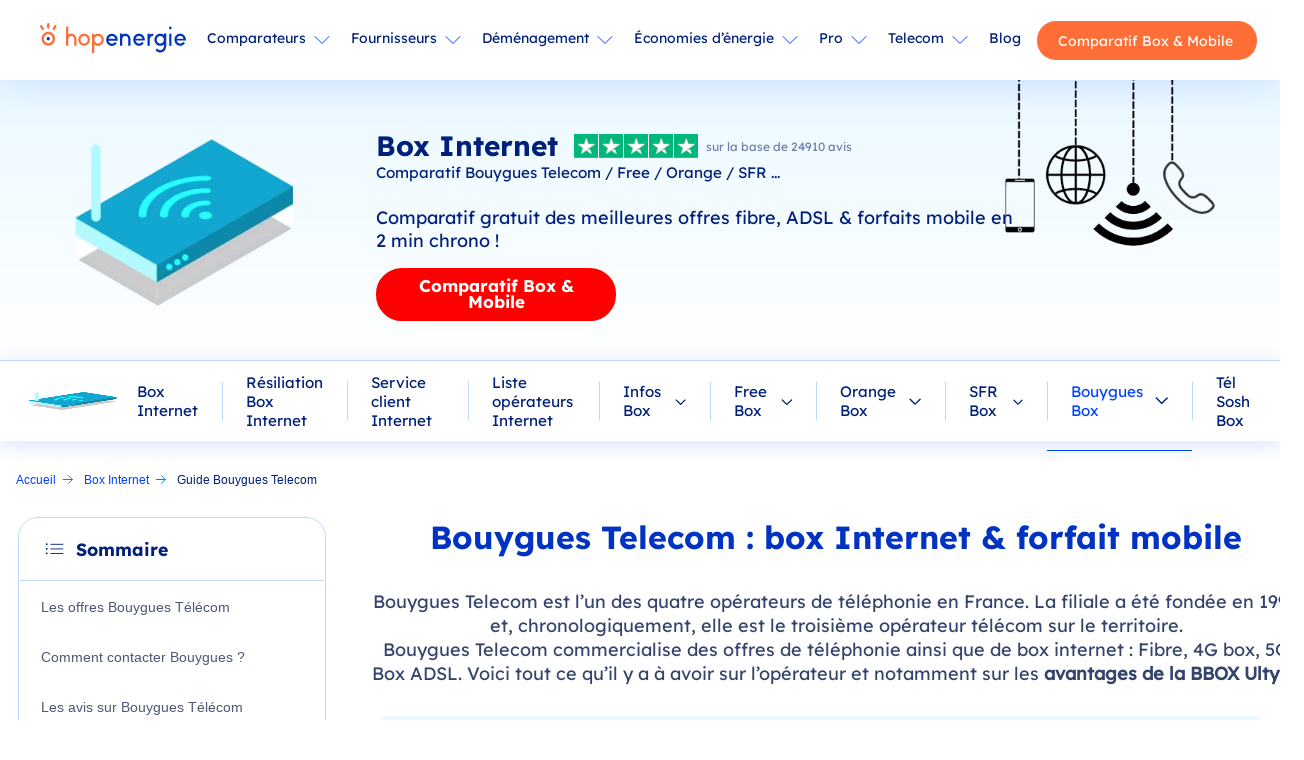

--- FILE ---
content_type: text/html; charset=UTF-8
request_url: https://www.hopenergie.com/box-internet/bouygues-telecom
body_size: 12117
content:
<!doctype html>
<html lang="fr">
<head>
    <title>Bouygues Telecom : forfait mobile et box Internet</title>

    <meta name="robots" content="index, follow, max-snippet:-1, max-image-preview:large, max-video-preview:-1" />
    <meta property="og:locale" content="fr_FR" />
    <meta property="og:type" content="article" />
    <meta property="og:title" content="Bouygues Telecom : forfait mobile et box Internet" />
    <meta property="og:description" content="Bouygues Telecom accompagne ses clients grâce à ses offres box internet, forfaits mobile et téléphonie fixe aux meilleurs prix !" />
    <meta property="og:url" content="https://www.hopenergie.com/box-internet/bouygues-telecom" />
    <meta property="og:site:name" content="Hopenergie" />
    <meta property="article:modified:time" content="2024-11-25T13:11:33+00:00" />
    <meta property="og:image:width" content="1546" />
    <meta property="og:image:height" content="886" />
    <meta property="og:image" content="https://www.hopenergie.com/media/2023/07/visuel-guide-bouygues.png" />
    <meta property="og:image:type" content="image/png" />
    <meta name="twitter:card" content="summary_large_image" />
    <meta name="twitter:label1" content="Durée de lecture estimée" />
    <meta name="twitter:data1" content="3 minutes" />
    <meta name="description" content="Bouygues Telecom accompagne ses clients grâce à ses offres box internet, forfaits mobile et téléphonie fixe aux meilleurs prix !" />


    <meta charset="utf-8">
    <meta name="viewport" content="width=device-width, initial-scale=1">
    <link rel="icon" type="image/x-icon" href="https://www.hopenergie.com/favicon.ico">
    <link rel="canonical" href="https://www.hopenergie.com/box-internet/bouygues-telecom"/>

    <link rel="preload" as="font" href="https://www.hopenergie.com/theme/assets/Lexend-Bold.3571a74d.woff2" media="all">
    <link rel="preload" as="font" href="https://www.hopenergie.com/theme/assets/Lexend-Regular.9504ee9a.woff2" media="all">
    <link rel="preload" as="font" href="https://www.hopenergie.com/theme/assets/RobotoFlex-Regular.bb134e9a.woff2" media="all">
    <link rel="preload" as="image" href="https://www.hopenergie.com/theme/assets/grdf-enedis-mobile.7a133688.png" media="all">

                        <link rel="preload" href="https://cdn.dexem.net/dni_scripts/39c5856a-1565-4338-86c6-e2485e012479/dni.js" as="script">
        
                    <script type="text/javascript" src="https://cdn.dexem.net/dni_scripts/39c5856a-1565-4338-86c6-e2485e012479/dni.js"></script>
            
    
    <link rel="preload" as="style" href="https://www.hopenergie.com/theme/assets/hop.ba1d5335.css" /><link rel="preload" as="style" href="https://www.hopenergie.com/theme/assets/app.a1ae07b3.css" /><link rel="modulepreload" href="https://www.hopenergie.com/theme/assets/app.4a65a1c2.js" /><link rel="stylesheet" href="https://www.hopenergie.com/theme/assets/hop.ba1d5335.css" /><link rel="stylesheet" href="https://www.hopenergie.com/theme/assets/app.a1ae07b3.css" /><script type="module" src="https://www.hopenergie.com/theme/assets/app.4a65a1c2.js"></script>
    
        <script type="application/ld+json">
         {"@context":"https:\/\/schema.org\/","@type":"AggregateRating","itemReviewed":{"@type":"Organization","name":"Box Internet"},"ratingValue":"5","reviewCount":"24910","bestRating":"5"}     </script>

    <script type="application/ld+json">
    {"@context":"https:\/\/schema.org","@graph":[{"@type":"WebPage","@id":"https:\/\/www.hopenergie.com\/box-internet\/bouygues-telecom","url":"https:\/\/www.hopenergie.com\/box-internet\/bouygues-telecom","name":"Bouygues Telecom : forfait mobile et box Internet","isPartOf":{"@id":"https:\/\/www.hopenergie.com\/#website"},"datePublished":"2023-06-16T12:53:53+00:00","dateModified":"2024-11-25T13:11:33+00:00","description":"Bouygues Telecom accompagne ses clients gr\u00e2ce \u00e0 ses offres box internet, forfaits mobile et t\u00e9l\u00e9phonie fixe aux meilleurs prix !","breadcrumb":{"@id":"https:\/\/www.hopenergie.com\/box-internet\/bouygues-telecom#breadcrumb"},"inLanguage":"fr-FR","potentialAction":[{"@type":"ReadAction","target":["https:\/\/www.hopenergie.com\/box-internet\/bouygues-telecom"]}]},{"@type":"BreadcrumbList","@id":"https:\/\/www.hopenergie.com\/box-internet\/bouygues-telecom#breadcrumb","itemListElement":[{"@type":"ListItem","position":"1","name":"Accueil","item":"https:\/\/www.hopenergie.com\/"},{"@type":"ListItem","position":"2","name":"Box Internet","item":"https:\/\/www.hopenergie.com\/box-internet"},{"@type":"ListItem","position":"3","name":"Guide Bouygues Telecom"}]},{"@type":"WebSite","@id":"https:\/\/www.hopenergie.com\/#website","url":"https:\/\/www.hopenergie.com\/","name":"Hopenergie","description":"","publisher":{"@id":"https:\/\/www.hopenergie.com\/#organization"},"potentialAction":[{"@type":"SearchAction","target":{"@type":"EntryPoint","urlTemplate":"https:\/\/www.hopenergie.com\/?s={search_term_string}"},"query-input":"required name=search_term_string"}],"inLanguage":"fr-FR"},{"@type":"Organization","@id":"https:\/\/www.hopenergie.com\/#organization","name":"Hopenergie","url":"https:\/\/www.hopenergie.com\/","logo":{"@type":"ImageObject","inLanguage":"fr-FR","@id":"https:\/\/www.hopenergie.com\/#\/schema\/logo\/image\/","url":"https:\/\/www.hopenergie.com\/wp-content\/uploads\/2023\/10\/logo_hop.png","contentUrl":"https:\/\/www.hopenergie.com\/wp-content\/uploads\/2023\/10\/logo_hop.png","width":"146","height":"30","caption":"Hopenergie"},"image":{"@id":"https:\/\/www.hopenergie.com\/#\/schema\/logo\/image\/"},"sameAs":["https:\/\/www.facebook.com\/hopenergie\/","https:\/\/twitter.com\/hopenergie"]}]}
</script>


    
            <style>
            a[href="#modal-pdl"] {
display:none;
}
div[x-data="blockIconToggle('input_18')"]:last-of-type{
display:none;
}
.menu > ul .blue-menu .button.white {
  min-width: 215px;
}

.fournisseurs .container-actu > .offres.offres-tpl2, .blog-post .container-actu > .offres.offres-tpl2 {
  padding: 0 0 40px;
}





@media (min-width: 991px) {

 .blog-post .table-offre-fournisseur {
    padding: 20px 0 20px 40px!important;
  }
.center_column > .table-offre-fournisseur, .center_column > h3 {
padding: 0 0 0 40px !important;
}
}
@media (max-width: 991px) {
 .courtier-energie .bottom.phone.hide-for-desktop.sticky {
position:inherit
}
}
.responsive-table {
width: 100%;
    overflow-x: scroll;
}
        </style>
    
    
    
    
            <script>(function(w,d,s,l,i){w[l]=w[l]||[];w[l].push({'gtm.start':
new Date().getTime(),event:'gtm.js'});var f=d.getElementsByTagName(s)[0],
j=d.createElement(s),dl=l!='dataLayer'?'&l='+l:'';j.async=true;j.src=
'https://www.googletagmanager.com/gtm.js?id='+i+dl;f.parentNode.insertBefore(j,f);
})(window,document,'script','dataLayer','GTM-NRFQZZB');</script>
<!-- End Google Tag Manager -->

<!-- Google Tag Manager (noscript) -->
<noscript><iframe src="https://www.googletagmanager.com/ns.html?id=GTM-NRFQZZB"
height="0" width="0" style="display:none;visibility:hidden"></iframe></noscript>
<!-- End Google Tag Manager (noscript) -->
    
        <script type="text/javascript">
	window.onload = (event) => {
		// get elements
	  const root = document.querySelector(":root"); //grabbing the root element
      const body = document.querySelector("body");
            
      const tabs = document.querySelector(".fournisseurs .tabs");

	  const mfootcta = document.querySelector(".bottom.phone.hide-for-desktop");
      
      const menumobile = document.querySelector(".menu-mobile .menu-txt");
            
      const progressBars = document.querySelectorAll(".block-sommaire li a");
      const anchors = [];
      
      const stickysize = window.innerHeight;
      
      [].forEach.call(progressBars, function(pgb) {		  
		  anchors.push(document.querySelector('h2#' + pgb.href.split('#')[1]));
		});
      
		function sticker() {
			//console.log(tabs, mfootcta);
			if(tabs){
					if(tabs.getBoundingClientRect().top < 60 && tabs.classList.contains("pinned") == false){
						tabs.classList.add("pinned");
					}else if(tabs.getBoundingClientRect().top > 70 && tabs.classList.contains("pinned") == true){
						tabs.classList.remove("pinned");				  
					}
			}

			if(mfootcta){
				if(window.scrollY > 70 && mfootcta.classList.contains("sticky") == false){
					mfootcta.classList.add("sticky");
				}else if(window.scrollY < 70 && mfootcta.classList.contains("sticky") == true){
					mfootcta.classList.remove("sticky");				  
				}
			}
		}

      // this function increase or decrease the percentage of the element to stretch
      function stretch() {
		  
			let viewportHeight = window.innerHeight - stickysize;
			let i = 1;
		  [].forEach.call(anchors, function(anc) {
			  //console.log(anchors[i]);
			  let nextOffset = body.scrollHeight - stickysize;
			  if(typeof(anchors[i]) !== 'undefined'){
				  nextOffset = anchors[i].offsetTop
			  }
			let pixelScrolled = window.scrollY - anc.offsetTop + stickysize;
			let totalHeightScrollable = nextOffset - anc.offsetTop + stickysize;
			// convert pixels to percentage
			var ajust = stickysize;
			if(stickysize > totalHeightScrollable) {
				ajust = 0;
			}
			let pixelsToPercentage = (pixelScrolled / (totalHeightScrollable - ajust)) * 100;
			//console.log("--pseudo-width-" + i, Math.round(pixelsToPercentage) + "%", pixelScrolled, totalHeightScrollable);

			// set the width of the fluid element.
			root.style.setProperty("--pseudo-width-" + i, Math.round(pixelsToPercentage) + "%");
			i++;
		});
        
      }
      
      function toggleBodyClass() {
		  if(body.classList.contains('menu_mobile_open')){
			  body.classList.remove("menu_mobile_open");
		  }else{
			  body.classList.add("menu_mobile_open");				  
		  }        
      }
      
      if(progressBars.length > 0) {
		// append a scroll event listener to the window object
		window.addEventListener('scroll', stretch);
	  }

	  if(tabs || mfootcta) {
		// append a scroll event listener to the window object
		window.addEventListener('scroll', sticker);
	  }
	  
	  menumobile.addEventListener('click', toggleBodyClass);
	  
	  $('#standard-select').on('change', function () {
          var url = $(this).val(); // get selected value
          if (url) { // require a URL
              window.location = url; // redirect
          }
          return false;
      });
      
      $(document).on('click', '.popin .close-link', function(e) {
        $(this).closest('.popin').hide().parent().removeClass('active');
		});
    
    $('#compare input[type="email"]').attr('autocomplete', 'email');
    $('#compare input[name="input_33"]').attr('autocomplete', 'tel');

		$('.offres-tpl2 .cta button').on('click', function () {
          $('.offres-tpl2').addClass('offres-all');
      });
	};
	
	

</script>

    
            <script defer data-domain="hopenergie.com" src="https://stats.gr3g.ca/js/script.js"></script>
    
    
</head>
<body class="antialiased   bouygues-telecom">

<header class="header">
    <div class="menu-container">
        <div class="menu">

        <div class="menu-mobile">
            <div class="menu-txt">
                <div id="nav-icon">
                        <span></span>
                        <span></span>
                        <span></span>
                        <span></span>
                    </div>
                    <span>Menu</span>
                </div>

            <div class="logo-mob"><a href="/"><img class="logohopb" src="https://www.hopenergie.com/img/logob-fr.svg" alt="Hopenergie"/></a></div>
            
            <div class="tel-mob"><a href="https://telecom.bemove.fr/hopenergie/comparatif/box">Comparatif Box & Mobile</a>
        
</div>
        </div>
        <ul>
    <li class="header-logo no-underline"><a href="/"><img class="logohop" src="https://www.hopenergie.com/img/logo-fr.svg" alt="Hopenergie" /></a>
    </li>
    <li class="sub-li" id="submenu-3553">
        <a href="#">Comparateurs</a>
        <ul class="col-3">
                            <li>
                                        <a href="#">Comparateur de prix</a>
                    <ul>
                                                                                <li>
                                <a href="https://www.hopenergie.com/comparateur-energie">Comparateur énergie</a>
                            </li>
                                                                                                            <li>
                                <a href="https://www.hopenergie.com/comparateur-gaz">Comparateur Gaz</a>
                            </li>
                                                                                                            <li>
                                <a href="https://www.hopenergie.com/comparateur-electricite">Comparateur électricité</a>
                            </li>
                                                                                                            <li>
                                <a href="https://www.hopenergie.com/comparatif-fournisseur">Comparatif fournisseurs</a>
                            </li>
                                                                                                            <li>
                                <a href="https://www.hopenergie.com/changement-fournisseur">Changer de fournisseur</a>
                            </li>
                                                                                                            <li>
                                <a href="https://www.hopenergie.com/prix-electricite">Prix de l’électricité</a>
                            </li>
                                                                        </ul>
                                    </li>
                            <li>
                                        <a href="#">Guides comparatif énergie</a>
                    <ul>
                                                                                <li>
                                <a href="https://www.hopenergie.com/comparateur-electricite/fournisseur-electricite-moins-cher">Fournisseur le moins cher</a>
                            </li>
                                                                                                            <li>
                                <a href="https://www.hopenergie.com/fournisseurs-gaz/que-choisir">Quel gaz choisir</a>
                            </li>
                                                                                                            <li>
                                <a href="https://www.hopenergie.com/prix-electricite/tarif-reglemente-ou-offre-marche">Electricité tarif réglementé</a>
                            </li>
                                                                                                            <li>
                                <a href="https://www.hopenergie.com/comparateur-gaz/gaz-tarif-reglemente">Gaz tarif réglementé</a>
                            </li>
                                                                                                            <li>
                                <a href="https://www.hopenergie.com/prix-electricite/fixe-ou-indexe">Prix fixe ou indexé</a>
                            </li>
                                                                                                            <li>
                                <a href="https://www.hopenergie.com/comparateur-gaz/prix-gaz">Prix du gaz</a>
                            </li>
                                                                        </ul>
                                    </li>
                            <li>
                                        <a href="#">Meilleurs prix garantis</a>
                    <ul>
                                                                                    
                                <button class="cta button blue tpl_3">
				<a href="/comparateur">comparateur     electricité et gaz</a>
			</button>
	                                                                        </ul>
                                    </li>
                            <li>
                                            
                        <li class="blue-menu blue-menu-pc blue-menu tpl_2">
				<div>
					<p class="title-blue-m">Changement de fournisseur / Déménagement</p>
					<p class="txt-blue-m">Lundi au vendredi 8h-21h, samedi 9h30-18h00 &#8211; Service gratuit
</p>
				</div>
				<a href="tel:0973764000" class="button white icon icon-phone two-lines">
					<span class="anchor">09 73 76 40 00<small>Conseiller Hopenergie</small></span>
				</a>
			</li>
		                                    </li>
                    </ul>
    </li>
<li class="sub-li" id="submenu-3554">
        <a href="#">Fournisseurs</a>
        <ul class="col-3">
                            <li>
                                        <a href="#">Principaux fournisseurs</a>
                    <ul>
                                                                                <li>
                                <a href="https://www.hopenergie.com/fournisseur-electricite">Fournisseur d&rsquo;électricité</a>
                            </li>
                                                                                                            <li>
                                <a href="https://www.hopenergie.com/fournisseurs-gaz">Fournisseurs de gaz</a>
                            </li>
                                                                                                            <li>
                                <a href="https://www.hopenergie.com/energie-verte">Fournisseurs d&rsquo;énergie verte</a>
                            </li>
                                                                                                            <li>
                                <a href="https://www.hopenergie.com/fournisseur-eau">Fournisseurs d’eau</a>
                            </li>
                                                                                                            <li>
                                <a href="https://www.hopenergie.com/engie">Engie</a>
                            </li>
                                                                                                            <li>
                                <a href="https://www.hopenergie.com/edf">EDF</a>
                            </li>
                                                                                                            <li>
                                <a href="https://www.hopenergie.com/totalenergies">TotalEnergies</a>
                            </li>
                                                                                                            <li>
                                <a href="https://www.hopenergie.com/eni">ENI</a>
                            </li>
                                                                        </ul>
                                    </li>
                            <li>
                                        <a href="#">Fournisseurs d&rsquo;énergie</a>
                    <ul>
                                                                                <li>
                                <a href="https://www.hopenergie.com/engie/tarifs-engie">Tarifs ENGIE</a>
                            </li>
                                                                                                            <li>
                                <a href="https://www.hopenergie.com/edf/tarifs-edf">Tarifs EDF</a>
                            </li>
                                                                                                            <li>
                                <a href="https://www.hopenergie.com/eni/tarifs-eni">Tarifs ENI</a>
                            </li>
                                                                                                            <li>
                                <a href="https://www.hopenergie.com/edf/comparatif-offres-edf">Comparatif offres EDF</a>
                            </li>
                                                                                                            <li>
                                <a href="https://www.hopenergie.com/edf/mon-compte">EDF mon compte</a>
                            </li>
                                                                                                            <li>
                                <a href="https://www.hopenergie.com/comparatif-fournisseur/edf-vs-engie">EDF ou ENGIE</a>
                            </li>
                                                                                                            <li>
                                <a href="https://www.hopenergie.com/engie/numero-gdf">Numéro GDF</a>
                            </li>
                                                                                                            <li>
                                <a href="https://www.hopenergie.com/vattenfall">Vattenfall</a>
                            </li>
                                                                        </ul>
                                    </li>
                            <li>
                                        <a href="#">Meilleurs prix garantis</a>
                    <ul>
                                                                                    
                                <button class="cta button blue tpl_3">
				<a href="/comparateur">comparateur     electricité et gaz</a>
			</button>
	                                                                        </ul>
                                    </li>
                            <li>
                                            
                        <li class="blue-menu blue-menu-pc blue-menu tpl_2">
				<div>
					<p class="title-blue-m">Changement de fournisseur / Déménagement</p>
					<p class="txt-blue-m">Lundi au vendredi 8h-21h, samedi 9h30-18h00 &#8211; Service gratuit
</p>
				</div>
				<a href="tel:0973764000" class="button white icon icon-phone two-lines">
					<span class="anchor">09 73 76 40 00<small>Conseiller Hopenergie</small></span>
				</a>
			</li>
		                                    </li>
                    </ul>
    </li>
<li class="sub-li" id="submenu-3555">
        <a href="#">Déménagement</a>
        <ul class="col-3">
                            <li>
                                        <a href="#">Déménagement énergie</a>
                    <ul>
                                                                                <li>
                                <a href="https://www.hopenergie.com/demenagement-energie">Déménagement énergie</a>
                            </li>
                                                                                                            <li>
                                <a href="https://www.hopenergie.com/demenagement-edf">Déménagement EDF</a>
                            </li>
                                                                                                            <li>
                                <a href="https://www.hopenergie.com/demenagement-engie">Déménagement Engie</a>
                            </li>
                                                                                                            <li>
                                <a href="https://www.hopenergie.com/ouverture-compteur">Ouverture de compteur</a>
                            </li>
                                                                                                            <li>
                                <a href="https://www.hopenergie.com/ouverture-compteur/contact-enedis">Enedis (ex ERDF)</a>
                            </li>
                                                                        </ul>
                                    </li>
                            <li>
                                        <a href="#">Nos guides déménagement</a>
                    <ul>
                                                                                <li>
                                <a href="https://www.hopenergie.com/demenagement-energie/consommation-electrique-studio">Consommation studio ?</a>
                            </li>
                                                                                                            <li>
                                <a href="https://www.hopenergie.com/demenagement-edf/abonnement-edf-etudiant">Abonnement étudiant</a>
                            </li>
                                                                                                            <li>
                                <a href="https://www.hopenergie.com/demenagement-energie/pdl-point-de-livraison">Point de livraison</a>
                            </li>
                                                                                                            <li>
                                <a href="https://www.hopenergie.com/demenagement-energie/aides-demenagement-etudiant">Aides étudiant</a>
                            </li>
                                                                        </ul>
                                    </li>
                            <li>
                                        <a href="#">Meilleurs prix garantis</a>
                    <ul>
                                                                                    
                                <button class="cta button blue tpl_3">
				<a href="/comparateur">comparateur     electricité et gaz</a>
			</button>
	                                                                        </ul>
                                    </li>
                            <li>
                                            
                        <li class="blue-menu blue-menu-pc blue-menu tpl_2">
				<div>
					<p class="title-blue-m">Changement de fournisseur / Déménagement</p>
					<p class="txt-blue-m">Lundi au vendredi 8h-21h, samedi 9h30-18h00 &#8211; Service gratuit
</p>
				</div>
				<a href="tel:0973764000" class="button white icon icon-phone two-lines">
					<span class="anchor">09 73 76 40 00<small>Conseiller Hopenergie</small></span>
				</a>
			</li>
		                                    </li>
                    </ul>
    </li>
<li class="sub-li" id="submenu-3556">
        <a href="#">Économies d’énergie</a>
        <ul class="col-3">
                            <li>
                                        <a href="#">Rénovation énergétique</a>
                    <ul>
                                                                                <li>
                                <a href="https://www.hopenergie.com/economies-energie">Economies d&rsquo;énergie</a>
                            </li>
                                                                                                            <li>
                                <a href="https://www.hopenergie.com/panneaux-solaires">Panneaux Solaires</a>
                            </li>
                                                                                                            <li>
                                <a href="https://www.hopenergie.com/isolation">Isolation</a>
                            </li>
                                                                                                            <li>
                                <a href="https://www.hopenergie.com/chauffage">Chauffage</a>
                            </li>
                                                                                                            <li>
                                <a href="https://www.hopenergie.com/borne-recharge">Borne de recharge</a>
                            </li>
                                                                        </ul>
                                    </li>
                            <li>
                                        <a href="#">Guides économies d&rsquo;énergie</a>
                    <ul>
                                                                                <li>
                                <a href="https://www.hopenergie.com/economies-energie/regler-ballon-eau-chaude-heures-creuses">Régler eau chaude</a>
                            </li>
                                                                                                            <li>
                                <a href="https://www.hopenergie.com/panneaux-solaires/pompe-chaleur-solaire">Pompe à chaleur solaire</a>
                            </li>
                                                                                                            <li>
                                <a href="https://www.hopenergie.com/economies-energie/chauffe-eau-economies-energie">Choix chauffe-eau</a>
                            </li>
                                                                                                            <li>
                                <a href="https://www.hopenergie.com/panneaux-solaires/installation">Installation panneaux solaires</a>
                            </li>
                                                                                                            <li>
                                <a href="https://www.hopenergie.com/comparateur-electricite/carte-recharge-voiture-electrique">Recharge voiture électrique</a>
                            </li>
                                                                        </ul>
                                    </li>
                            <li>
                                        <a href="#">Meilleurs prix garantis</a>
                    <ul>
                                                                                    
                                <button class="cta button blue tpl_3">
				<a href="/comparateur">comparateur     electricité et gaz</a>
			</button>
	                                                                        </ul>
                                    </li>
                            <li>
                                            
                        <li class="blue-menu blue-menu-pc blue-menu tpl_2">
				<div>
					<p class="title-blue-m">Changement de fournisseur / Déménagement</p>
					<p class="txt-blue-m">Lundi au vendredi 8h-21h, samedi 9h30-18h00 &#8211; Service gratuit
</p>
				</div>
				<a href="tel:0973764000" class="button white icon icon-phone two-lines">
					<span class="anchor">09 73 76 40 00<small>Conseiller Hopenergie</small></span>
				</a>
			</li>
		                                    </li>
                    </ul>
    </li>
<li class="sub-li" id="submenu-3557">
        <a href="#">Pro</a>
        <ul class="col-3">
                            <li>
                                        <a href="#">Courtage en énergie</a>
                    <ul>
                                                                                <li>
                                <a href="https://www.hopenergie.com/courtier-energie">Courtier énergie pros</a>
                            </li>
                                                                                                            <li>
                                <a href="https://www.hopenergie.com/courtier-energie/comparateur-energie-pro">Comparateur pro</a>
                            </li>
                                                                                                            <li>
                                <a href="https://www.hopenergie.com/edf-entreprises">EDF Entreprises</a>
                            </li>
                                                                                                            <li>
                                <a href="https://www.hopenergie.com/engie-pro">Engie Pro</a>
                            </li>
                                                                        </ul>
                                    </li>
                            <li>
                                        <a href="#">Fournisseurs d&rsquo;énergie pro</a>
                    <ul>
                                                                                <li>
                                <a href="https://www.hopenergie.com/edf-entreprises/contact-edf-professionnel">Contacter EDF pro</a>
                            </li>
                                                                                                            <li>
                                <a href="https://www.hopenergie.com/engie-pro/tarifs-engie-pro">Tarifs Engie pro</a>
                            </li>
                                                                                                            <li>
                                <a href="https://www.hopenergie.com/courtier-energie/fournisseur-gaz-moins-cher-copropriete">Gaz Copropriété</a>
                            </li>
                                                                                                            <li>
                                <a href="https://www.hopenergie.com/courtier-energie/syndic-choix-fournisseur-electricite-copropriete">Energie copropriété</a>
                            </li>
                                                                        </ul>
                                    </li>
                            <li>
                                        <a href="#">Meilleurs prix garantis</a>
                    <ul>
                                                                                    
                                <button class="cta button blue tpl_3">
				<a href="/comparateur">comparateur     electricité et gaz</a>
			</button>
	                                                                        </ul>
                                    </li>
                            <li>
                                            
                        <li class="blue-menu blue-menu-pc blue-menu tpl_2">
				<div>
					<p class="title-blue-m">Changement de fournisseur / Déménagement</p>
					<p class="txt-blue-m">Lundi au vendredi 8h-21h, samedi 9h30-18h00 &#8211; Service gratuit
</p>
				</div>
				<a href="tel:0973764000" class="button white icon icon-phone two-lines">
					<span class="anchor">09 73 76 40 00<small>Conseiller Hopenergie</small></span>
				</a>
			</li>
		                                    </li>
                    </ul>
    </li>
<li class="sub-li" id="submenu-3558">
        <a href="#">Telecom</a>
        <ul class="col-3">
                            <li>
                                        <a href="#">Box Internet &#038; mobile</a>
                    <ul>
                                                                                <li>
                                <a href="https://www.hopenergie.com/box-internet">Box Internet</a>
                            </li>
                                                                                                            <li>
                                <a href="https://www.hopenergie.com/box-internet/comparateur-forfait-mobile">Forfait mobile</a>
                            </li>
                                                                                                            <li>
                                <a href="https://www.hopenergie.com/box-internet/bouygues-telecom">Bouygues telecom</a>
                            </li>
                                                                                                            <li>
                                <a href="https://www.hopenergie.com/box-internet/sfr">SFR</a>
                            </li>
                                                                                                            <li>
                                <a href="https://www.hopenergie.com/operateur-internet/liste">Fournisseurs telecom</a>
                            </li>
                                                                        </ul>
                                    </li>
                            <li>
                                        <a href="#">Fournisseurs internet</a>
                    <ul>
                                                                                <li>
                                <a href="https://www.hopenergie.com/box-internet/numero-orange-box">Numéro orange box</a>
                            </li>
                                                                                                            <li>
                                <a href="https://www.hopenergie.com/box-internet/numero-sosh-box">Numéro sosh</a>
                            </li>
                                                                                                            <li>
                                <a href="https://www.hopenergie.com/box-internet/service-client-free">Service client free</a>
                            </li>
                                                                                                            <li>
                                <a href="https://www.hopenergie.com/box-internet/numero-free">Numéro free</a>
                            </li>
                                                                                                            <li>
                                <a href="https://www.hopenergie.com/box-internet/numero-bouygues">Numéro Bouygues</a>
                            </li>
                                                                        </ul>
                                    </li>
                            <li>
                                        <a href="#">Meilleurs prix garantis</a>
                    <ul>
                                                                                    
                                <button class="cta button blue tpl_3">
				<a href="/comparateur">comparateur     electricité et gaz</a>
			</button>
	                                                                        </ul>
                                    </li>
                            <li>
                                            
                        <li class="blue-menu blue-menu-pc blue-menu tpl_2">
				<div>
					<p class="title-blue-m">Changement de fournisseur / Déménagement</p>
					<p class="txt-blue-m">Lundi au vendredi 8h-21h, samedi 9h30-18h00 &#8211; Service gratuit
</p>
				</div>
				<a href="tel:0973764000" class="button white icon icon-phone two-lines">
					<span class="anchor">09 73 76 40 00<small>Conseiller Hopenergie</small></span>
				</a>
			</li>
		                                    </li>
                    </ul>
    </li>
<li>
        <a href="/blog">Blog</a>
    </li>
        <li class="header-tel no-underline">
        <a href="https://telecom.bemove.fr/hopenergie/comparatif/box"> Comparatif Box & Mobile</a>
                

    </li>
</ul>


        </div>
    </div>
</header>

    
    <section class="page fournisseurs">
            <section class="bloc-hero type_provider_telecom hero-details">

                <div class="details-box">
		<div class="logo">
			                <picture>
  <source srcset="https://www.hopenergie.com/media/2023/06/box_internet.png.webp">
  <source srcset="https://www.hopenergie.com/media/2023/06/box_internet.png" type="image/png">
  <img loading="lazy" src="https://www.hopenergie.com/media/2023/06/box_internet.png" alt="Box internet" width="100%" height="auto">
</picture>
					</div>
        <div class="details-infos">
            <div class="title title1">
                <div class="title title1">Box Internet</div>

                					<div class="review-container">
						<div class="review">
															<span class="review-star"></span>
															<span class="review-star"></span>
															<span class="review-star"></span>
															<span class="review-star"></span>
															<span class="review-star"></span>
													</div>
													<div class="review-details">sur la base de 24910 avis</div>
											</div>
                

            </div>

                            <div class="st1 text-left">Comparatif Bouygues Telecom / Free / Orange / SFR ...</div>
            
                            <div class="desc"><p>Comparatif gratuit des meilleures offres fibre, ADSL &amp; forfaits mobile en 2 min chrono !</p>
</div>
            
                            <div class="ctas">
                    <div class="cta tpl2">
				
									<a href="https://telecom.bemove.fr/hopenergie/comparatif/box" class="button red"><span class="anchor">Comparatif Box & Mobile<span class="subanchor"><br /></span></span></a>
							</div>
                            </div>
            
                            <picture>
  <source srcset="https://www.hopenergie.com/media/2023/06/f1b6df2483ef146278c3bd069032035fc02bc107.png.webp">
  <source srcset="https://www.hopenergie.com/media/2023/06/f1b6df2483ef146278c3bd069032035fc02bc107.png" type="image/png">
  <img loading="lazy" src="https://www.hopenergie.com/media/2023/06/f1b6df2483ef146278c3bd069032035fc02bc107.png" alt="Illustration téléphonie et internet" width="100%" height="auto" class="banner_background">
</picture>
                    </div>
    </div>
            </section>

            
    
		
        			<section class="tabs" data-margin-top="80" data-sticky-class="sticky-tabs">
	<div class="">
												<a href="https://www.hopenergie.com/box-internet">
				<img class="logo" src="https://www.hopenergie.com/media/2023/06/box_internet.png" alt="Box Internet" width="100%" height="auto" />
				</a>
										<a href="https://www.hopenergie.com/box-internet">Box Internet</a>
			</div>
													<div class=""><a href="https://www.hopenergie.com/box-internet/resilier-box-internet">Résiliation Box Internet</a></div>
															<div class=""><a href="https://www.hopenergie.com/box-internet/services-client">Service client Internet</a></div>
															<div class=""><a href="https://www.hopenergie.com/box-internet/liste-complete">Liste opérateurs Internet</a></div>
														<div class="">
				Infos Box <i class="icon icon-chevron-down open-popin" href="#modal-infos-box"></i>
			
								<ul class="sub-menu">
											<li><a href="https://www.hopenergie.com/box-internet/service-client-operateur-2">Service client SFR</a></li>
											<li><a href="https://www.hopenergie.com/box-internet/service-client-operateur-3">Service client Orange</a></li>
											<li><a href="https://www.hopenergie.com/box-internet/operateur-2">Opérateur SFR</a></li>
											<li><a href="https://www.hopenergie.com/box-internet/operateur-1">Operateur Bouygues Telecom</a></li>
											<li><a href="https://www.hopenergie.com/box-internet/operateur-3">Opérateur Orange</a></li>
											<li><a href="https://www.hopenergie.com/box-internet/changer">Changer d'opérateur internet</a></li>
											<li><a href="https://www.hopenergie.com/box-internet/service-client-operateur-1">Service client Bouygues Telecom</a></li>
											<li><a href="https://www.hopenergie.com/box-internet/comparatif-offre-fibre">Comparatif Offre Fibre</a></li>
									</ul>
							</div>
											<div class="">
				Free Box <i class="icon icon-chevron-down open-popin" href="#modal-free-box"></i>
			
								<ul class="sub-menu">
											<li><a href="https://www.hopenergie.com/box-internet/free">Offres Free</a></li>
											<li><a href="https://www.hopenergie.com/box-internet/boutiques-free">Boutiques Free</a></li>
											<li><a href="https://www.hopenergie.com/box-internet/service-client-free">Service client Freebox</a></li>
											<li><a href="https://www.hopenergie.com/box-internet/numero-free">Tél Free Box</a></li>
									</ul>
							</div>
											<div class="">
				Orange Box <i class="icon icon-chevron-down open-popin" href="#modal-orange-box"></i>
			
								<ul class="sub-menu">
											<li><a href="https://www.hopenergie.com/box-internet/boutique-orange-paris">Boutique Orange Paris</a></li>
											<li><a href="https://www.hopenergie.com/box-internet/service-client-orange">Service Client Orange</a></li>
											<li><a href="https://www.hopenergie.com/box-internet/numero-orange-box">Tél Orange</a></li>
											<li><a href="https://www.hopenergie.com/box-internet/service-client-sosh">Service client Sosh</a></li>
											<li><a href="https://www.hopenergie.com/box-internet/orange-box">Guide complet Orange</a></li>
									</ul>
							</div>
											<div class="">
				SFR Box <i class="icon icon-chevron-down open-popin" href="#modal-sfr-box"></i>
			
								<ul class="sub-menu">
											<li><a href="https://www.hopenergie.com/box-internet/boutiques-sfr-marseille">Boutiques SFR</a></li>
											<li><a href="https://www.hopenergie.com/box-internet/sfr">SFR Box Internet</a></li>
											<li><a href="https://www.hopenergie.com/box-internet/numero-red-sfr">Tél RED by SFR</a></li>
											<li><a href="https://www.hopenergie.com/box-internet/numero-sfr">Tél SFR Box</a></li>
									</ul>
							</div>
											<div class=" active ">
				Bouygues Box <i class="icon icon-chevron-down open-popin" href="#modal-bouygues-box"></i>
			
								<ul class="sub-menu">
											<li><a href="https://www.hopenergie.com/box-internet/boutique-bouygues-telecom">Boutiques Bouygues Telecom</a></li>
											<li><a href="https://www.hopenergie.com/box-internet/service-client-bbox">Service client Bbox</a></li>
											<li><a href="https://www.hopenergie.com/box-internet/bouygues-telecom">Guide Bouygues Telecom</a></li>
											<li><a href="https://www.hopenergie.com/box-internet/numero-bouygues">Tél Bouygues Telecom</a></li>
									</ul>
							</div>
												<div class=""><a href="https://www.hopenergie.com/box-internet/numero-sosh-box">Tél Sosh Box</a></div>
						</section>

<section class="containter_column">
        <nav class="breadcrumb hidden-mob">
            <ol itemscope="" itemtype="http://schema.org/BreadcrumbList">
                
                    
                    
                    <li itemprop="itemListElement" itemscope="" itemtype="http://schema.org/ListItem">
                        <a itemprop="item" href="https://www.hopenergie.com">
                            <span itemprop="name">Accueil</span>
                            <meta itemprop="position" content="1" />
                        </a>
                    </li>
                
                    
                    
                    <li itemprop="itemListElement" itemscope="" itemtype="http://schema.org/ListItem">
                        <a itemprop="item" href="https://www.hopenergie.com/box-internet">
                            <span itemprop="name">Box Internet</span>
                            <meta itemprop="position" content="2" />
                        </a>
                    </li>
                
                    
                                            <li itemprop="itemListElement" itemscope="" itemtype="http://schema.org/ListItem">
                          <span itemprop="item">
                              <span itemprop="name">Guide Bouygues Telecom</span>
                              <meta itemprop="position" content="3" />
                          </span>
                        </li>
                                    </ol>
        </nav>
    </section>
        


                    <div class="containter_column">
                <div class="left_column" x-data="summary('.page h2')">
                    <template x-if="items.length">
						<div class="block-sommaire round">
							<div class="round">
																	<label for="toggle-1" class="title_sommaire"><i class="icon icon-menu"></i><span>Sommaire</span></label>
									<input id="toggle-1" type="checkbox">
									<ul>
										<template x-for="item in items">
											<li><a :href="item.href" x-text="item.anchor"></a></li>
										</template>
									</ul>
															</div>
                            <div class="block-cta round">
                                <div class="title_cta">Besoin d&#039;aide ?</div>
                                <span class="cta tpl2">
            
                            <a href="https://telecom.bemove.fr/hopenergie/comparatif/box" class="button blue">
                    <span class="anchor">
                        Comparatif Box & Mobile
                                            </span>
                </a>
                    </span>
        

                            </div>
							                            <span class="block-cta round">
            <div class="title_cta"></div>
            <div class="cta tpl2">
                <a href="/etre-rappele-telecom" class="button blue">
                                            <span class="anchor">
                        Etre rappelé
                        <span class="subanchor"><br/>Conseiller Hopenergie</span>
                    </span>
                                    </a>
            </div>
</span>
        

							
						</div>

                    </template>

                </div>
			                <article class="center_column">
					                        <h1>Bouygues Telecom : box Internet &#038; forfait mobile</h1>
																<div class="container-actu intro_actu actus ">
    <p>Bouygues Telecom est l’un des quatre opérateurs de téléphonie en France. La filiale a été fondée en 1994 et, chronologiquement, elle est le troisième opérateur télécom sur le territoire.</p>
<p>Bouygues Telecom commercialise des offres de téléphonie ainsi que de box internet : Fibre, 4G box, 5G Box ADSL. Voici tout ce qu’il y a à avoir sur l’opérateur et notamment sur les <strong>avantages de la BBOX Ultym</strong>.</p>

</div>








											<div class="blocs_info  bg_blue-0 ">
                            <p class="info_title">
                                <i class="icon icon-info"></i>
                                Le conseil Hopenergie pour joindre facilement votre opérateur Telecom !
            </p>
                <div class="info_txt noico">
        <p>Un problème avec votre Box Internet ou votre mobile ? Il est recommandé de joindre le service client de votre opérateur de 12h30 à 14h00 ou de 16h à 17h00, ce sont les périodes où il y a le moins d&rsquo;attente. Appelez gratuitement nos conseillers Hopenergie pour un comparatif des offres Internet &amp; mobile et faire des économies !</p>

                    <span class="cta default">
                <a href="tel:0970141546" class="button blue  icon icon-phone ">
                                            <span class="anchor">
                            09 70 14 15 46
                            <span class="subanchor"><br/>Conseiller Hopenergie</span>
                        </span>
                                    </a>
            </span>
                </div>


            </div>

            







											<div class="container-actu ">
    <p><img decoding="async" loading="lazy" class="alignnone aligncenter" src="https://www.hopenergie.com/media/2023/06/bouygues_hop.png" alt="un ordinateur avec le logo bouygues telecom" width="600" height="445" /></p>
<h2>Les offres Bouygues Télécom</h2>
<p>Voici les différentes offres que l’opérateur commercialise concernant les services de téléphonie ainsi que d’internet.</p>
<h3>Les offres de téléphonie et d’Internet jointes de Bouygues Télécom</h3>
<p>Bouygues commercialise trois offres différentes concernant la téléphonie. Elles sont toutes les trois jointes à une offre Internet. Elles distribuent toutes une connexion Fibre.</p>
<ul>
<li>L’offre Bbox Fit Fibre, qui offre une connexion Fibre ainsi qu’une offre téléphonie avec appels illimités vers les fixes France et 110 autres pays ;</li>
<li>Bbox Must Fibre, qui offre sensiblement la même chose, avec un débit plus important de Fibre ainsi que des appels illimités vers les mobiles + fixes en France, et dans 110 autres pays ;</li>
<li>Bbox Ultym Fibre, offrant un débit plus important en Fibre que les deux offres de box précédentes, une offre de téléphonie plus importante ainsi que d’autres options plus poussées.</li>
</ul>
<p>Afin de mieux vous renseigner sur les offres qui correspondent au mieux à vos besoins et vos envies, n’hésitez pas à vous rapprocher d’un conseiller.</p>
<h2>Comment contacter Bouygues ?</h2>
<p>Vous pouvez contacter l’opérateur Bouygues Télécom par téléphone. Voici quelques numéros à joindre qui pourront vous aider. Si vous souhaitez de plus amples renseignements sur les numéros à composer afin de joindre Bouygues, voici un guide qui pourra vous aider.</p>
<h3>Contacter le service commercial de Bouygues</h3>
<p>Si vous souhaitez contacter le service commercial de Bouygues, composez le 3106.</p>
<h3>Contacter Bouygues Télécom depuis l’étranger</h3>
<p>Si vous êtes client Bouygues et que vous souhaitez contacter votre opérateur depuis l’étranger, composez le +33 660 614 614.</p>
<p><span class="cta default">
            <a href="https://telecom.bemove.fr/hopenergie/comparatif/box" class="button blue">
                                    Comparatif Box & Mobile
                            </a>
        </span>

</p>
<h2>Les avis sur Bouygues Télécom</h2>
<p>Tout comme son concurrent, Bouygues comptabilise la note de 1,2/5 sur Trustpilot (plateforme d’avis en ligne où les consommateurs peuvent exprimer leurs opinions sur diverses marques ou entreprises). L’opérateur comptabilise 5% d’avis positifs, concernant principalement les offres décrites comme abordables, le service client ainsi que la fiabilité de l’opérateur.</p>
<p>Concernant les avis négatifs sur l’opérateur, ils relatent souvent de l’augmentation du prix d’une offre mobile sans le consentement des clients, ce qui semble apparemment arriver assez souvent avec l’opérateur.</p>
<h2>Histoire de Bouygues Telecom</h2>
<p>Bouygues Telecom, reconnu pour la qualité de son réseau en France, s&rsquo;est établi comme le 2ème meilleur opérateur du pays en 2021, une position maintenue pour la neuvième année consécutive selon l&rsquo;ARCEP. Avec plus de 14,8 millions de clients, cette entreprise historique dans le secteur de la téléphonie mobile a su s&rsquo;ancrer solidement dans le paysage télécom français.</p>
<h3>Origines et Services</h3>
<h4>Fondation et Développement</h4>
<p>Créée en 1994 comme une filiale du groupe Bouygues, Bouygues Telecom est devenu le troisième opérateur télécom en France. Son spectre de services couvre la téléphonie fixe et mobile, ainsi que les offres d&rsquo;accès internet. B&amp;You, une filiale proposant des forfaits internet et mobile à bas coût, a été une partie intégrante de son offre.</p>
<h4>Technologie et Innovation</h4>
<p>L&rsquo;entreprise a diversifié ses forfaits Bouygues en utilisant des technologies telles que l&rsquo;ADSL, le VDSL et le Très Haut Débit (THD), avec une emphase particulière sur la technologie FTTH (Fibre jusqu&rsquo;au domicile). Auparavant, elle utilisait aussi la technologie FTTLA (Fibre jusqu&rsquo;au dernier amplificateur) via le réseau SFR-Numericable.</p>
<h3>Évolution du Groupe Bouygues</h3>
<h4>Bouygues Construction</h4>
<p>Le groupe Bouygues, fondé en 1952, a d&rsquo;abord été spécialisé dans la construction. Sa participation à la reconstruction de la France après la Seconde Guerre mondiale et son expansion internationale ont mené à une croissance rapide, aboutissant à son introduction en bourse et à une stratégie de diversification dans les années 80.</p>
<h4>Diversification dans les Télécoms</h4>
<p>Après s&rsquo;être étendu dans la distribution d&rsquo;eau et les médias, dont l&rsquo;incorporation de TF1 en 1987, Bouygues se lance dans les télécoms en 1994 avec la création de Bouygues Telecom. En 1996, le groupe introduit son premier forfait de téléphonie mobile. L&rsquo;acquisition d&rsquo;un réseau fixe en 2008 marque son entrée dans le marché de l&rsquo;internet fixe avec la Bbox. En 2009, l&rsquo;entreprise se distingue en lançant Ideo, la première offre quadruple play en France, et développe son propre réseau Fibre en FTTH.</p>
<h4>Innovations et Acquisitions</h4>
<p>En 2011, Bouygues Telecom crée la marque B&amp;You, offrant des forfaits mobiles low cost. Malgré la fusion avec Bouygues Telecom, la gamme B&amp;You continue d&rsquo;exister. L&rsquo;ouverture de son réseau 4G en 2013 et le classement en tête des opérateurs pour le nombre de sites 4G actifs en 2017 confirment son rôle de pionnier dans le secteur. En 2020, Bouygues Telecom acquiert EI Telecom, incluant plusieurs MVNO comme NRJ Mobile et CDiscount Mobile, renommant cette entité en Bouygues Telecom Business-Distribution et intégrant ses 2 millions de clients à son réseau mobile.</p>
<h3>Les Dirigeants de Bouygues</h3>
<h4>Fondateurs et Présidence</h4>
<h5>Francis Bouygues (1922-1993)</h5>
<p>Francis Bouygues, le fondateur du groupe, a dirigé l&rsquo;entreprise depuis sa création jusqu&rsquo;à son expansion en tant que leader mondial du BTP en 1986. Il a passé la présidence à son fils, Martin Bouygues, en 1989.</p>
<h5>Martin Bouygues (1952-)</h5>
<p>Martin Bouygues, ayant occupé divers rôles dans l&rsquo;entreprise familiale, succède à son père en 1989. Sous sa direction, le groupe a étendu son influence dans les médias et lancé Bouygues Telecom en 1994. Il est actuellement PDG du groupe.</p>
<h5>Olivier Roussat (1964-)</h5>
<p>Olivier Roussat, un membre ancien de Bouygues Telecom, est devenu président de la filiale en 2013 après avoir occupé plusieurs postes stratégiques au sein de l&rsquo;entreprise depuis 1995.</p>
<h4>Chiffres Clés du Groupe</h4>
<h5>Aperçu Global</h5>
<ul>
<li>Chiffre d&rsquo;affaires : 32 milliards d&rsquo;euros</li>
<li>Présence : dans près de 100 pays</li>
<li>Effectif : plus de 110 000 collaborateurs</li>
</ul>
<h5>Focus sur Bouygues Telecom</h5>
<ul>
<li>Chiffre d&rsquo;affaires : 5 milliards d&rsquo;euros</li>
<li>Abonnés mobile (mars 2018) : 14,8 millions</li>
<li>Abonnés fixe (mars 2018) : 3,5 millions</li>
<li>Clients très haut débit : 329 000</li>
</ul>
<h3>Les Activités de Bouygues</h3>
<h4>Bouygues Construction</h4>
<p>Implantée dans 80 pays, cette filiale gère des projets de construction de diverses envergures, s&rsquo;impliquant dans toutes les étapes du processus.</p>
<h4>Bouygues Immobilier</h4>
<p>Leader de la promotion immobilière en France, Bouygues Immobilier développe des projets de logements, bureaux, commerces et quartiers durables, tant en France qu&rsquo;à l&rsquo;international.</p>
<h4>Colas</h4>
<p>Avec Colas, le groupe se positionne dans la construction et l&rsquo;entretien d&rsquo;infrastructures de transport et de loisirs, en France et à l&rsquo;échelle mondiale.</p>
<h4>TF1</h4>
<p>Autour de la chaîne TF1, ce groupe privé regroupe plusieurs chaînes TV et est également actif dans la production audiovisuelle.</p>
<h4>Bouygues Telecom</h4>
<p>Cette filiale télécom propose des offres internet haut et très haut débit, ainsi que des forfaits mobile 4G, appuyés par un réseau d&rsquo;antennes étendu.</p>
<h2>FAQ &#8211; Bouygues Telecom</h2>
<h3>Est-ce que le 1034 est gratuit ?</h3>
<p>Absolument ! Ce numéro est tout à fait gratuit en France, que ce soit depuis un mobile ou bien un fixe.</p>
<h3>Qui sont les concurrents de Bouygues Telecom ?</h3>
<p>Les principaux concurrent sur le territoire de Bouygues Telecom sont : Orange, Free et même SFR, tout particulièrement sur les offres 4G et mobiles.</p>

</div>








					
                                                                        <div class="container-actu">
                                <small>Mis à jour le 25/11/2024</small>
                            </div>
                                                <div class="author-article">
                                                            <img loading="lazy" class="author-image" src="https://www.hopenergie.com/media/2023/08/Capture-decran-2023-01-13-a-17.49.11-150x150.png" alt="Gersende de Sabran-Pontevès">
                                                        <div class="author-info">
                                <p class="author-title">Gersende de Sabran-Pontevès</p>
                                <p class="author-desc">Diplômée de l&#039;EFAP, Gersende a travaillé pendant 15 ans dans la communication. En 2018, elle crée le comparateur Hopenergie.com avec ses associés et publie régulièrement des articles sur l&#039;énergie avec une expertise particulière concernant les énergies renouvelable.</p>
                                                                    <p class="author-linkedin"><a href="https://www.linkedin.com/in/gersende-de-sabran-pontevès-7303b743/" title="Gersende de Sabran-Pontevès">Linkedin</a></p>
                                                            </div>
                        </div>
                    
                    
                </article>
                    </div>
        
        
		<div class="popin_overlay">
    <section id="modal-share" class="popin popin-min">
        <div class="content">
        </div>
        <span class="close"></span>
    </section>
</div>
</section>



<section class="bottom phone hide-for-desktop" data-margin-bottom="80" data-sticky-class="sticky">
        <a href="https://telecom.bemove.fr/hopenergie/comparatif/box" style="justify-content: center;display: flex;"
               class="button orange">Comparatif Box & Mobile</a>
                

    </section>

<footer class="footer">
        <div class="footer-container">
                                <div class="footer-column ">
            <p><a href="https://www.hopenergie.com"><img src="https://www.hopenergie.com/img/logo-footer.svg" alt="Hopenergie" /></a></p>
                            </div>
        
                    <div class="footer-column">
            <p class="footer_title">DONNÉES PERSONNELLES</p>
            <ul class="ul1_fo">
                <li><div class="ico_footer rgpd"></div></li>
            </ul>
            </div>
        
                    <div class="footer-column">
            <p class="footer_title"><span>En savoir</span> Plus</p>
            <ul class="ul2_fo menu_column">
                                    <li>
                        <a href="/qui-sommes-nous">Qui sommes-nous ?</a>
                    </li>
                                    <li>
                        <a href="/espace-presse">Presse</a>
                    </li>
                            </ul>
            </div>
        
                            <div class="footer-column ">
                                <ul class="ul3_fo">
                                            <li><a href="https://fr-fr.facebook.com/hopenergie/"><img src="https://www.hopenergie.com/img/facebook.svg" alt="Facebook Hopenergie" /></a></li>
                                            <li><a href="https://twitter.com/hopenergie"><img src="https://www.hopenergie.com/img/twitter.svg" alt="Twitter Hopenergie" /></a></li>
                                            <li><a href="https://www.instagram.com/hopenergie/"><img src="https://www.hopenergie.com/img/instagram.svg" alt="Instagram Hopenergie" /></a></li>
                                            <li><a href="https://www.linkedin.com/company/hopenergie/"><img src="https://www.hopenergie.com/img/linkedin.svg" alt="Linkedin Hopenergie" /></a></li>
                                    </ul>
                            </div>
            </div>
    <div class="Copyright">
        <p>
            <span>&copy; 2026  Hopenergie</span>
                            <span>
                    <a href="/conditions-generales-utilisation">CGU</a>
                </span>
                            <span>
                    <a href="/mentions-legales">Mentions légales</a>
                </span>
                            <span>
                    <a href="/methodologie-comparateur">Méthodologie et fonctionnement du comparateur</a>
                </span>
                    </p>
    </div>
</footer>

    
    </body>

</html>


--- FILE ---
content_type: image/svg+xml
request_url: https://www.hopenergie.com/img/linkedin.svg
body_size: 375
content:
<svg width="24" height="25" viewBox="0 0 24 25" fill="none" xmlns="http://www.w3.org/2000/svg">
<path fill-rule="evenodd" clip-rule="evenodd" d="M12 0.578125C18.623 0.578125 24 5.95516 24 12.5781C24 19.2011 18.623 24.5781 12 24.5781C5.37703 24.5781 0 19.2011 0 12.5781C0 5.95516 5.37703 0.578125 12 0.578125ZM8.24827 19.3221V9.95078H5.13277V19.3221H8.24827ZM19.4805 19.3221V13.948C19.4805 11.0695 17.9436 9.73042 15.8941 9.73042C14.2415 9.73042 13.5013 10.6393 13.0868 11.2776V9.95078H9.97209C10.0134 10.83 9.97209 19.3221 9.97209 19.3221H13.0868V14.0885C13.0868 13.8084 13.1069 13.5283 13.1895 13.3281C13.4142 12.7687 13.9271 12.1891 14.7877 12.1891C15.9143 12.1891 16.3656 13.0488 16.3656 14.308V19.3221H19.4805ZM6.71156 5.43203C5.64562 5.43203 4.9492 6.13281 4.9492 7.05133C4.9492 7.95048 5.62444 8.67058 6.67031 8.67058H6.69042C7.77675 8.67058 8.45292 7.95048 8.45292 7.05133C8.43277 6.13281 7.7768 5.43203 6.71156 5.43203Z" fill="white"/>
</svg>


--- FILE ---
content_type: image/svg+xml
request_url: https://www.hopenergie.com/theme/assets/info.10ef61d2.svg
body_size: 230
content:
<svg width="24" height="24" viewBox="0 0 24 24" fill="none" xmlns="http://www.w3.org/2000/svg">
<path d="M10.2385 10.0826H12.0275C12.0275 10.0826 10.6514 14.789 10.2661 16.1651C9.88073 17.5413 11.0459 18.3303 12.2294 17.8349C12.9721 17.4782 13.5429 16.8414 13.8165 16.0642M13.4404 6.00917C13.3211 6.41284 13.1835 6.88073 13.0459 7.36697M23 12C23 18.0751 18.0751 23 12 23C5.92487 23 1 18.0751 1 12C1 5.92487 5.92487 1 12 1C18.0751 1 23 5.92487 23 12Z" stroke="#0043FF" stroke-linecap="round" stroke-linejoin="round"/>
</svg>


--- FILE ---
content_type: image/svg+xml
request_url: https://www.hopenergie.com/theme/assets/chevron-down.f0affd02.svg
body_size: 88
content:
<svg width="18" height="10" viewBox="0 0 18 10" fill="none" xmlns="http://www.w3.org/2000/svg">
<path d="M1 1L9 9L17 1" stroke="#002079" stroke-width="2" stroke-linejoin="round"/>
</svg>


--- FILE ---
content_type: image/svg+xml
request_url: https://www.hopenergie.com/theme/assets/breadcrump-right.24a8d90d.svg
body_size: 139
content:
<svg width="11" height="9" viewBox="0 0 11 9" fill="none" xmlns="http://www.w3.org/2000/svg">
<path d="M6.32772 8.5L10.3277 4.5L6.32772 0.5M10.3009 4.5L1.14001 4.5" stroke="#0183F8" stroke-linecap="round" stroke-linejoin="round"/>
</svg>


--- FILE ---
content_type: image/svg+xml
request_url: https://www.hopenergie.com/img/instagram.svg
body_size: 1225
content:
<svg width="24" height="25" viewBox="0 0 24 25" fill="none" xmlns="http://www.w3.org/2000/svg">
<g clip-path="url(#clip0_540_9331)">
<path fill-rule="evenodd" clip-rule="evenodd" d="M12 0.578125C18.623 0.578125 24 5.95516 24 12.5781C24 19.2011 18.623 24.5781 12 24.5781C5.37703 24.5781 0 19.2011 0 12.5781C0 5.95516 5.37703 0.578125 12 0.578125ZM12 5.07812C9.96314 5.07812 9.70772 5.08675 8.90775 5.12327C8.10947 5.15969 7.56427 5.28648 7.08717 5.47188C6.594 5.66355 6.17573 5.92 5.75878 6.33695C5.34183 6.75391 5.08538 7.17217 4.8937 7.66534C4.70831 8.14239 4.58156 8.68759 4.54509 9.48588C4.50863 10.2858 4.5 10.5413 4.5 12.5781C4.5 14.615 4.50863 14.8704 4.54509 15.6704C4.58156 16.4687 4.70831 17.0139 4.8937 17.4909C5.08538 17.9841 5.34183 18.4023 5.75878 18.8193C6.17573 19.2363 6.594 19.4928 7.08717 19.6844C7.56427 19.8698 8.10947 19.9966 8.90775 20.033C9.70772 20.0695 9.96314 20.0781 12 20.0781C14.0369 20.0781 14.2923 20.0695 15.0922 20.033C15.8905 19.9966 16.4357 19.8698 16.9128 19.6844C17.406 19.4928 17.8242 19.2363 18.2412 18.8193C18.6582 18.4023 18.9146 17.9841 19.1063 17.4909C19.2916 17.0139 19.4184 16.4687 19.4549 15.6704C19.4914 14.8704 19.5 14.615 19.5 12.5781C19.5 10.5413 19.4914 10.2858 19.4549 9.48588C19.4184 8.68759 19.2916 8.14239 19.1063 7.66534C18.9146 7.17217 18.6582 6.75391 18.2412 6.33695C17.8242 5.92 17.406 5.66355 16.9128 5.47188C16.4357 5.28648 15.8905 5.15969 15.0922 5.12327C14.2923 5.08675 14.0369 5.07812 12 5.07812ZM12 6.42948C14.0026 6.42948 14.2398 6.43713 15.0307 6.47322C15.7619 6.50659 16.159 6.62875 16.4233 6.73145C16.7734 6.86748 17.0232 7.03005 17.2856 7.2925C17.5481 7.55491 17.7106 7.8048 17.8467 8.15486C17.9494 8.41914 18.0716 8.81622 18.1049 9.54747C18.141 10.3383 18.1486 10.5755 18.1486 12.5781C18.1486 14.5807 18.141 14.8179 18.1049 15.6088C18.0716 16.34 17.9494 16.7371 17.8467 17.0014C17.7106 17.3515 17.5481 17.6013 17.2856 17.8638C17.0232 18.1263 16.7734 18.2888 16.4233 18.4248C16.159 18.5275 15.7619 18.6497 15.0307 18.683C14.2399 18.7191 14.0027 18.7268 12 18.7268C9.99727 18.7268 9.76013 18.7191 8.96934 18.683C8.23809 18.6497 7.84102 18.5275 7.57673 18.4248C7.22662 18.2888 6.97678 18.1263 6.71433 17.8638C6.45187 17.6013 6.28936 17.3515 6.15333 17.0014C6.05062 16.7371 5.92842 16.34 5.89505 15.6088C5.85895 14.8179 5.85136 14.5807 5.85136 12.5781C5.85136 10.5755 5.85895 10.3383 5.89505 9.54747C5.92842 8.81622 6.05062 8.41914 6.15333 8.15486C6.28936 7.8048 6.45187 7.55491 6.71433 7.2925C6.97678 7.03005 7.22662 6.86748 7.57673 6.73145C7.84102 6.62875 8.23809 6.50659 8.96934 6.47322C9.76022 6.43713 9.99741 6.42948 12 6.42948ZM12 8.72678C9.87295 8.72678 8.14866 10.4511 8.14866 12.5781C8.14866 14.7052 9.87295 16.4295 12 16.4295C14.127 16.4295 15.8513 14.7052 15.8513 12.5781C15.8513 10.4511 14.127 8.72678 12 8.72678ZM12 15.0781C10.6193 15.0781 9.50002 13.9588 9.50002 12.5781C9.50002 11.1974 10.6193 10.0781 12 10.0781C13.3807 10.0781 14.5 11.1974 14.5 12.5781C14.5 13.9588 13.3807 15.0781 12 15.0781ZM16.9035 8.57463C16.9035 9.07169 16.5006 9.47458 16.0035 9.47458C15.5065 9.47458 15.1035 9.07169 15.1035 8.57463C15.1035 8.07756 15.5065 7.67462 16.0035 7.67462C16.5006 7.67462 16.9035 8.07756 16.9035 8.57463Z" fill="white"/>
</g>
<defs>
<clipPath id="clip0_540_9331">
<rect width="24" height="24" fill="white" transform="translate(0 0.578125)"/>
</clipPath>
</defs>
</svg>


--- FILE ---
content_type: image/svg+xml
request_url: https://www.hopenergie.com/theme/assets/star-green.0f5f6438.svg
body_size: 2639
content:
<svg width="24" height="24" viewBox="0 0 24 24" fill="none" xmlns="http://www.w3.org/2000/svg" xmlns:xlink="http://www.w3.org/1999/xlink">
<rect width="24" height="24" fill="url(#pattern0)"/>
<defs>
<pattern id="pattern0" patternContentUnits="objectBoundingBox" width="1" height="1">
<use xlink:href="#image0_835_14121" transform="scale(0.00793651)"/>
</pattern>
<image id="image0_835_14121" width="126" height="126" xlink:href="[data-uri]"/>
</defs>
</svg>


--- FILE ---
content_type: image/svg+xml
request_url: https://www.hopenergie.com/theme/assets/fl_down.9ffc7d9c.svg
body_size: 103
content:
<svg width="16" height="8" viewBox="0 0 16 8" fill="none" xmlns="http://www.w3.org/2000/svg">
<path d="M1 0.5L8 7.5L15.0023 0.5" stroke="#0043FF" stroke-linecap="round" stroke-linejoin="round"/>
</svg>


--- FILE ---
content_type: image/svg+xml
request_url: https://www.hopenergie.com/theme/assets/hop-blue.509d5241.svg
body_size: 1808
content:
<svg width="320" height="425" viewBox="0 0 320 425" fill="none" xmlns="http://www.w3.org/2000/svg">
<g opacity="0.3" clip-path="url(#clip0_335_13628)">
<path d="M160.077 161.552C134.171 161.653 108.876 169.464 87.3857 183.999C65.8951 198.533 49.1723 219.139 39.3286 243.214C29.485 267.29 26.9619 293.757 32.0778 319.272C37.1937 344.787 49.7194 368.208 68.0733 386.577C86.4272 404.945 109.786 417.439 135.202 422.479C160.617 427.52 186.95 424.881 210.874 414.898C234.798 404.914 255.242 388.032 269.624 366.383C284.006 344.735 291.682 319.291 291.682 293.263C291.648 275.932 288.218 258.778 281.586 242.78C274.954 226.782 265.251 212.253 253.03 200.022C240.809 187.792 226.311 178.099 210.362 171.499C194.413 164.898 177.326 161.518 160.077 161.552ZM160.077 379.183C143.163 379.183 126.629 374.144 112.566 364.703C98.5026 355.262 87.5416 341.843 81.069 326.143C74.5964 310.443 72.9028 293.167 76.2026 276.5C79.5023 259.833 87.647 244.524 99.6069 232.507C111.567 220.491 126.805 212.308 143.393 208.993C159.982 205.677 177.177 207.379 192.803 213.882C208.43 220.385 221.786 231.398 231.182 245.528C240.579 259.657 245.595 276.269 245.595 293.263C245.554 316.038 236.531 337.868 220.502 353.973C204.473 370.077 182.745 379.143 160.077 379.183Z" fill="#01ADF3"/>
<path d="M160.077 262.393C154 262.393 148.06 264.203 143.007 267.595C137.954 270.987 134.016 275.809 131.691 281.449C129.365 287.09 128.757 293.297 129.942 299.285C131.128 305.273 134.054 310.774 138.351 315.091C142.648 319.408 148.123 322.348 154.083 323.539C160.043 324.73 166.221 324.119 171.835 321.783C177.449 319.446 182.248 315.489 185.624 310.413C189 305.336 190.802 299.368 190.802 293.263C190.878 289.188 190.136 285.139 188.619 281.359C187.102 277.579 184.842 274.145 181.973 271.263C179.105 268.381 175.687 266.11 171.925 264.586C168.162 263.062 164.133 262.316 160.077 262.393Z" fill="#01ADF3"/>
<path d="M160.077 106.501C166.036 106.447 171.736 104.045 175.95 99.8108C180.164 95.577 182.555 89.8501 182.609 83.8628V22.6378C182.609 16.6339 180.235 10.8759 176.009 6.63046C171.784 2.38505 166.053 0 160.077 0C154.101 0 148.37 2.38505 144.145 6.63046C139.919 10.8759 137.545 16.6339 137.545 22.6378V83.8628C137.599 89.8501 139.99 95.577 144.204 99.8108C148.418 104.045 154.118 106.447 160.077 106.501Z" fill="#01ADF3"/>
<path d="M309.093 41.1597C303.978 38.1797 297.909 37.3189 292.173 38.7596C286.437 40.2004 281.485 43.8294 278.368 48.8771L247.131 101.356C245.591 103.868 244.571 106.666 244.131 109.583C243.691 112.5 243.841 115.476 244.57 118.334C246.09 124.11 249.755 129.081 254.812 132.225C258.22 134.259 262.114 135.326 266.078 135.312C269.962 135.292 273.78 134.293 277.18 132.405C280.579 130.517 283.453 127.802 285.537 124.508L316.774 72.0294C318.296 69.4982 319.305 66.6896 319.742 63.7652C320.18 60.8408 320.038 57.8583 319.324 54.9893C318.61 52.1204 317.339 49.4215 315.583 47.0481C313.827 44.6746 311.621 42.6735 309.093 41.1597Z" fill="#01ADF3"/>
<path d="M53.5637 135.827C57.5375 135.918 61.4519 134.845 64.8295 132.74C67.4001 131.267 69.6471 129.286 71.435 126.916C73.223 124.547 74.5148 121.838 75.2325 118.953C75.9503 116.069 76.0792 113.068 75.6114 110.132C75.1436 107.196 74.0888 104.386 72.5107 101.87L41.7858 49.3916C39.8088 45.9617 36.9721 43.1119 33.558 41.126C30.1439 39.1401 26.2716 38.0874 22.3267 38.0727C18.3528 37.9817 14.4385 39.0543 11.0609 41.1597C8.49025 42.633 6.24323 44.6141 4.4553 46.9835C2.66738 49.3529 1.37558 52.0616 0.657808 54.9462C-0.0599625 57.8309 -0.188839 60.8316 0.278949 63.7677C0.746738 66.7037 1.8015 69.5141 3.37964 72.0295L34.6166 124.508C36.3722 128.013 39.0885 130.941 42.4455 132.947C45.8024 134.952 49.6601 135.951 53.5637 135.827Z" fill="#01ADF3"/>
</g>
<defs>
<clipPath id="clip0_335_13628">
<rect width="320" height="424.974" fill="white"/>
</clipPath>
</defs>
</svg>


--- FILE ---
content_type: image/svg+xml
request_url: https://www.hopenergie.com/img/logo-footer.svg
body_size: 5054
content:
<svg width="183" height="37" viewBox="0 0 183 37" fill="none" xmlns="http://www.w3.org/2000/svg">
<path d="M72.6193 13.3598C70.974 13.3595 69.3775 13.9186 68.0921 14.9451V13.3598H65.2833V36.5781H68.0921V26.4057C69.3775 27.4322 70.974 27.9913 72.6193 27.991C74.5605 27.991 76.4222 27.2202 77.7949 25.8483C79.1675 24.4764 79.9387 22.6156 79.9387 20.6754C79.9387 18.7352 79.1675 16.8744 77.7949 15.5025C76.4222 14.1305 74.5605 13.3598 72.6193 13.3598ZM72.6193 25.1836C71.7239 25.1836 70.8486 24.9183 70.1041 24.4211C69.3596 23.9239 68.7794 23.2172 68.4367 22.3904C68.0941 21.5636 68.0044 20.6539 68.1791 19.7761C68.3538 18.8984 68.785 18.0922 69.4181 17.4594C70.0512 16.8266 70.8579 16.3956 71.7361 16.221C72.6142 16.0465 73.5245 16.1361 74.3517 16.4785C75.1789 16.821 75.886 17.401 76.3834 18.145C76.8809 18.8891 77.1464 19.764 77.1464 20.6589C77.1446 21.8584 76.6671 23.0083 75.8185 23.8564C74.9699 24.7046 73.8194 25.1819 72.6193 25.1836Z" fill="white"/>
<path d="M39.1449 13.2607C37.8155 13.2495 36.5178 13.6664 35.4439 14.4497V4.80566H32.7012V27.8919H35.4439V19.7341C35.4439 18.753 35.8338 17.8122 36.5279 17.1185C37.222 16.4247 38.1633 16.035 39.1449 16.035C40.1265 16.035 41.0678 16.4247 41.7619 17.1185C42.456 17.8122 42.8459 18.753 42.8459 19.7341V27.8919H45.5886V19.7341C45.5908 18.8862 45.4259 18.0461 45.1032 17.2619C44.7806 16.4777 44.3065 15.7647 43.7082 15.1636C43.1098 14.5624 42.3988 14.085 41.6159 13.7585C40.8329 13.432 39.9933 13.2629 39.1449 13.2607Z" fill="white"/>
<path d="M55.2377 13.3268C53.7933 13.3268 52.3814 13.7548 51.1804 14.5569C49.9795 15.3589 49.0435 16.4989 48.4907 17.8326C47.938 19.1663 47.7934 20.6339 48.0751 22.0498C48.3569 23.4657 49.0525 24.7663 50.0738 25.7871C51.0951 26.8079 52.3964 27.503 53.813 27.7847C55.2296 28.0663 56.698 27.9218 58.0324 27.3693C59.3668 26.8169 60.5074 25.8813 61.3099 24.681C62.1123 23.4807 62.5406 22.0695 62.5406 20.6258C62.5397 18.6903 61.77 16.8342 60.4007 15.4656C59.0313 14.0969 57.1743 13.3276 55.2377 13.3268ZM55.2377 25.1506C54.3423 25.1506 53.4671 24.8852 52.7226 24.3881C51.9781 23.8909 51.3978 23.1842 51.0552 22.3574C50.7125 21.5306 50.6229 20.6208 50.7976 19.7431C50.9722 18.8654 51.4034 18.0592 52.0365 17.4264C52.6697 16.7936 53.4763 16.3626 54.3545 16.188C55.2327 16.0134 56.1429 16.103 56.9702 16.4455C57.7974 16.788 58.5044 17.3679 59.0019 18.112C59.4993 18.8561 59.7648 19.7309 59.7648 20.6258C59.7666 21.2205 59.6507 21.8097 59.4238 22.3595C59.1969 22.9092 58.8635 23.4087 58.4428 23.8292C58.022 24.2497 57.5223 24.583 56.9722 24.8097C56.4222 25.0365 55.8327 25.1524 55.2377 25.1506Z" fill="white"/>
<path d="M163.261 4.83887C162.934 4.83887 162.615 4.93572 162.343 5.11717C162.071 5.29863 161.86 5.55654 161.735 5.85829C161.61 6.16004 161.577 6.49208 161.641 6.81241C161.704 7.13275 161.862 7.42699 162.093 7.65794C162.324 7.88889 162.618 8.04617 162.939 8.10989C163.259 8.17361 163.591 8.1409 163.893 8.01592C164.195 7.89093 164.453 7.67927 164.635 7.4077C164.816 7.13613 164.913 6.81685 164.913 6.49024C164.913 6.05227 164.739 5.63224 164.429 5.32254C164.12 5.01285 163.699 4.83887 163.261 4.83887Z" fill="white"/>
<path d="M164.616 13.36H161.906V27.9912H164.616V13.36Z" fill="white"/>
<path d="M106.821 13.3269C105.482 13.3206 104.175 13.7367 103.087 14.5159V13.3269H100.311V27.9251H103.087V19.8334C103.087 18.8435 103.48 17.8943 104.18 17.1944C104.88 16.4945 105.83 16.1013 106.821 16.1013C107.811 16.1013 108.761 16.4945 109.461 17.1944C110.161 17.8943 110.555 18.8435 110.555 19.8334V27.9581H113.33V19.8334C113.327 18.1088 112.64 16.4559 111.42 15.2365C110.2 14.017 108.546 13.3304 106.821 13.3269Z" fill="white"/>
<path d="M137.585 14.549V13.36H134.81V27.9912H137.585V19.8664C137.59 18.8779 137.984 17.9312 138.684 17.2322C139.383 16.5332 140.33 16.1386 141.319 16.1343H141.848V13.36H141.319C139.98 13.3537 138.674 13.7697 137.585 14.549Z" fill="white"/>
<path d="M131.075 19.338C130.787 17.5602 129.839 15.9562 128.42 14.8457C127.002 13.7351 125.216 13.1993 123.42 13.3451C121.624 13.4909 119.949 14.3075 118.728 15.6323C117.508 16.9571 116.831 18.6929 116.833 20.4939V20.7912C116.833 22.3313 117.33 23.8305 118.249 25.0667C119.168 26.3029 120.461 27.2105 121.936 27.6551C123.412 28.0997 124.991 28.0577 126.441 27.5353C127.89 27.0129 129.133 26.0378 129.985 24.7545L127.705 23.2352C127.301 23.8471 126.752 24.3487 126.106 24.6947C125.459 25.0407 124.737 25.2202 124.004 25.2168C122.977 25.2148 121.983 24.8588 121.188 24.209C120.393 23.5592 119.847 22.6553 119.642 21.6499H131.241C131.241 21.1875 131.175 20.2297 131.075 19.338ZM119.708 19.338C119.967 18.404 120.522 17.5796 121.292 16.9896C122.061 16.3997 123.001 16.0762 123.971 16.0682C124.943 16.0663 125.888 16.386 126.659 16.9775C127.43 17.569 127.984 18.399 128.234 19.338H119.708Z" fill="white"/>
<path d="M97.1715 19.4754C96.8829 17.6976 95.9349 16.0937 94.5163 14.9831C93.0977 13.8725 91.3125 13.3368 89.5165 13.4826C87.7204 13.6283 86.0452 14.445 84.8244 15.7698C83.6037 17.0946 82.927 18.8303 82.9292 20.6314V20.9617C82.9294 22.5018 83.4258 24.001 84.3449 25.2372C85.264 26.4734 86.5569 27.381 88.0323 27.8256C89.5077 28.2702 91.087 28.2282 92.5367 27.7058C93.9863 27.1834 95.229 26.2083 96.081 24.925L93.8009 23.4057C93.3976 24.0176 92.8479 24.5192 92.2016 24.8652C91.5554 25.2112 90.833 25.3907 90.0999 25.3874C89.0732 25.3853 88.0786 25.0293 87.284 24.3795C86.4894 23.7297 85.9433 22.8258 85.738 21.8204H97.3367C97.3334 21.0359 97.2782 20.2526 97.1715 19.4754ZM85.8041 19.4754C86.0626 18.5415 86.6185 17.7171 87.3877 17.1271C88.1568 16.5371 89.0974 16.2137 90.0669 16.2057C91.0389 16.2038 91.9843 16.5235 92.7554 17.115C93.5265 17.7065 94.0801 18.5365 94.3297 19.4754H85.8041Z" fill="white"/>
<path d="M155.198 14.9453C153.913 13.9187 152.316 13.3597 150.671 13.36C149.708 13.36 148.754 13.5496 147.864 13.9181C146.974 14.2866 146.165 14.8266 145.484 15.5075C144.802 16.1883 144.262 16.9966 143.893 17.8862C143.525 18.7758 143.335 19.7292 143.335 20.6921C143.335 21.6549 143.525 22.6084 143.893 23.498C144.262 24.3875 144.802 25.1958 145.484 25.8767C146.165 26.5575 146.974 27.0976 147.864 27.4661C148.754 27.8345 149.708 28.0242 150.671 28.0242C152.317 28.0301 153.916 27.4704 155.198 26.4389V28.6847C155.198 29.656 154.886 30.6015 154.307 31.3815C153.728 32.1615 152.913 32.7345 151.983 33.016C151.053 33.2975 150.057 33.2723 149.142 32.9444C148.228 32.6164 147.443 32.003 146.904 31.1948L144.558 32.7471C145.221 33.7532 146.123 34.5787 147.185 35.1495C148.246 35.7202 149.433 36.0183 150.638 36.0168H150.704C152.642 36.0029 154.497 35.2249 155.864 33.852C157.232 32.479 158.002 30.622 158.007 28.6847V13.3269H155.198V14.9453ZM150.638 25.2168C149.743 25.2168 148.867 24.9515 148.123 24.4543C147.378 23.9571 146.798 23.2504 146.455 22.4236C146.113 21.5968 146.023 20.6871 146.198 19.8093C146.372 18.9316 146.804 18.1254 147.437 17.4926C148.07 16.8598 148.877 16.4288 149.755 16.2542C150.633 16.0797 151.543 16.1693 152.37 16.5117C153.198 16.8542 153.905 17.4342 154.402 18.1783C154.9 18.9223 155.165 19.7972 155.165 20.6921C155.163 21.8916 154.686 23.0415 153.837 23.8896C152.989 24.7378 151.838 25.2151 150.638 25.2168Z" fill="white"/>
<path d="M182.658 19.338C182.37 17.5602 181.422 15.9562 180.003 14.8457C178.584 13.7351 176.799 13.1993 175.003 13.3451C173.207 13.4909 171.532 14.3075 170.311 15.6323C169.091 16.9571 168.414 18.6929 168.416 20.4939V20.7912C168.416 22.3313 168.913 23.8305 169.832 25.0667C170.751 26.3029 172.044 27.2105 173.519 27.6551C174.994 28.0997 176.574 28.0577 178.023 27.5353C179.473 27.0129 180.716 26.0378 181.568 24.7545L179.288 23.2352C178.884 23.8471 178.335 24.3487 177.688 24.6947C177.042 25.0407 176.32 25.2202 175.587 25.2168C174.56 25.2148 173.565 24.8588 172.771 24.209C171.976 23.5592 171.43 22.6553 171.225 21.6499H182.824C182.82 20.8764 182.765 20.1041 182.658 19.338ZM171.324 19.338C171.582 18.404 172.138 17.5796 172.908 16.9896C173.677 16.3997 174.617 16.0762 175.587 16.0682C176.559 16.0663 177.504 16.386 178.275 16.9775C179.046 17.569 179.6 18.399 179.85 19.338H171.324Z" fill="white"/>
<path d="M10.3297 10.9487C8.65804 10.9553 7.02575 11.4567 5.63895 12.3897C4.25216 13.3227 3.17303 14.6455 2.53782 16.191C1.9026 17.7365 1.73979 19.4355 2.06992 21.0734C2.40005 22.7114 3.20833 24.2148 4.39271 25.394C5.5771 26.5732 7.08448 27.3751 8.72454 27.6987C10.3646 28.0223 12.0638 27.8529 13.6077 27.212C15.1515 26.5711 16.4707 25.4874 17.3988 24.0977C18.3269 22.708 18.8222 21.0746 18.8222 19.4038C18.8201 18.2913 18.5987 17.1901 18.1707 16.1631C17.7428 15.1361 17.1166 14.2035 16.328 13.4183C15.5394 12.6332 14.6038 12.011 13.5746 11.5873C12.5454 11.1636 11.4428 10.9466 10.3297 10.9487ZM10.3297 24.9194C9.23829 24.9194 8.17135 24.5959 7.26384 23.9898C6.35633 23.3838 5.64901 22.5224 5.23133 21.5145C4.81365 20.5067 4.70437 19.3977 4.9173 18.3278C5.13023 17.2578 5.65582 16.275 6.42759 15.5037C7.19936 14.7323 8.18266 14.207 9.25314 13.9942C10.3236 13.7814 11.4332 13.8906 12.4416 14.308C13.4499 14.7255 14.3118 15.4325 14.9182 16.3395C15.5246 17.2465 15.8482 18.3129 15.8482 19.4038C15.8456 20.8658 15.2633 22.2672 14.229 23.301C13.1947 24.3348 11.7925 24.9168 10.3297 24.9194Z" fill="white"/>
<path d="M10.3299 17.4222C9.93772 17.4222 9.55438 17.5384 9.22833 17.7562C8.90228 17.9739 8.64816 18.2834 8.49809 18.6455C8.34803 19.0076 8.30876 19.4061 8.38527 19.7905C8.46177 20.1749 8.6506 20.528 8.92788 20.8051C9.20517 21.0823 9.55845 21.271 9.94305 21.3474C10.3277 21.4239 10.7263 21.3847 11.0886 21.2347C11.4509 21.0847 11.7605 20.8307 11.9784 20.5048C12.1963 20.1789 12.3125 19.7958 12.3125 19.4039C12.3175 19.1423 12.2696 18.8824 12.1717 18.6397C12.0738 18.3971 11.9279 18.1767 11.7428 17.9916C11.5577 17.8066 11.3372 17.6609 11.0944 17.563C10.8516 17.4652 10.5916 17.4173 10.3299 17.4222Z" fill="white"/>
<path d="M10.3297 7.41482C10.7143 7.41138 11.0821 7.25716 11.354 6.98538C11.6259 6.71359 11.7802 6.34596 11.7837 5.96161V2.03134C11.7837 1.64592 11.6305 1.27629 11.3578 1.00376C11.0851 0.731231 10.7153 0.578125 10.3297 0.578125C9.94409 0.578125 9.57426 0.731231 9.30159 1.00376C9.02892 1.27629 8.87573 1.64592 8.87573 2.03134V5.96161C8.87918 6.34596 9.03347 6.71359 9.3054 6.98538C9.57733 7.25716 9.94515 7.41138 10.3297 7.41482Z" fill="white"/>
<path d="M19.9457 3.22032C19.6156 3.02902 19.224 2.97376 18.8539 3.06625C18.4837 3.15874 18.1642 3.3917 17.963 3.71573L15.9473 7.08454C15.8479 7.24581 15.7821 7.42543 15.7537 7.61269C15.7253 7.79994 15.735 7.99099 15.7821 8.17444C15.8802 8.54523 16.1167 8.86436 16.443 9.06619C16.6629 9.19674 16.9141 9.26522 17.1699 9.26435C17.4206 9.26307 17.6669 9.1989 17.8863 9.07771C18.1057 8.95653 18.2912 8.78222 18.4256 8.57077L20.4414 5.20197C20.5396 5.03948 20.6047 4.85918 20.6329 4.67145C20.6612 4.48373 20.652 4.29227 20.6059 4.1081C20.5599 3.92393 20.4778 3.75068 20.3645 3.59832C20.2512 3.44596 20.1089 3.31749 19.9457 3.22032Z" fill="white"/>
<path d="M3.4565 9.29755C3.71293 9.30339 3.96553 9.23454 4.18349 9.09938C4.34937 9.0048 4.49437 8.87763 4.60974 8.72553C4.72512 8.57343 4.80848 8.39954 4.8548 8.21437C4.90112 8.02919 4.90943 7.83656 4.87925 7.64809C4.84906 7.45961 4.78099 7.2792 4.67916 7.11773L2.69647 3.74892C2.5689 3.52874 2.38584 3.3458 2.16553 3.21831C1.94522 3.09083 1.69534 3.02326 1.44077 3.02232C1.18434 3.01647 0.931742 3.08532 0.713784 3.22048C0.547901 3.31506 0.402901 3.44223 0.287525 3.59433C0.17215 3.74644 0.0887901 3.92032 0.0424721 4.10549C-0.00384582 4.29067 -0.0121623 4.4833 0.0180243 4.67178C0.0482108 4.86025 0.116275 5.04066 0.218112 5.20213L2.23384 8.57094C2.34713 8.79595 2.52242 8.98391 2.73904 9.11264C2.95567 9.24138 3.2046 9.30554 3.4565 9.29755Z" fill="white"/>
</svg>
